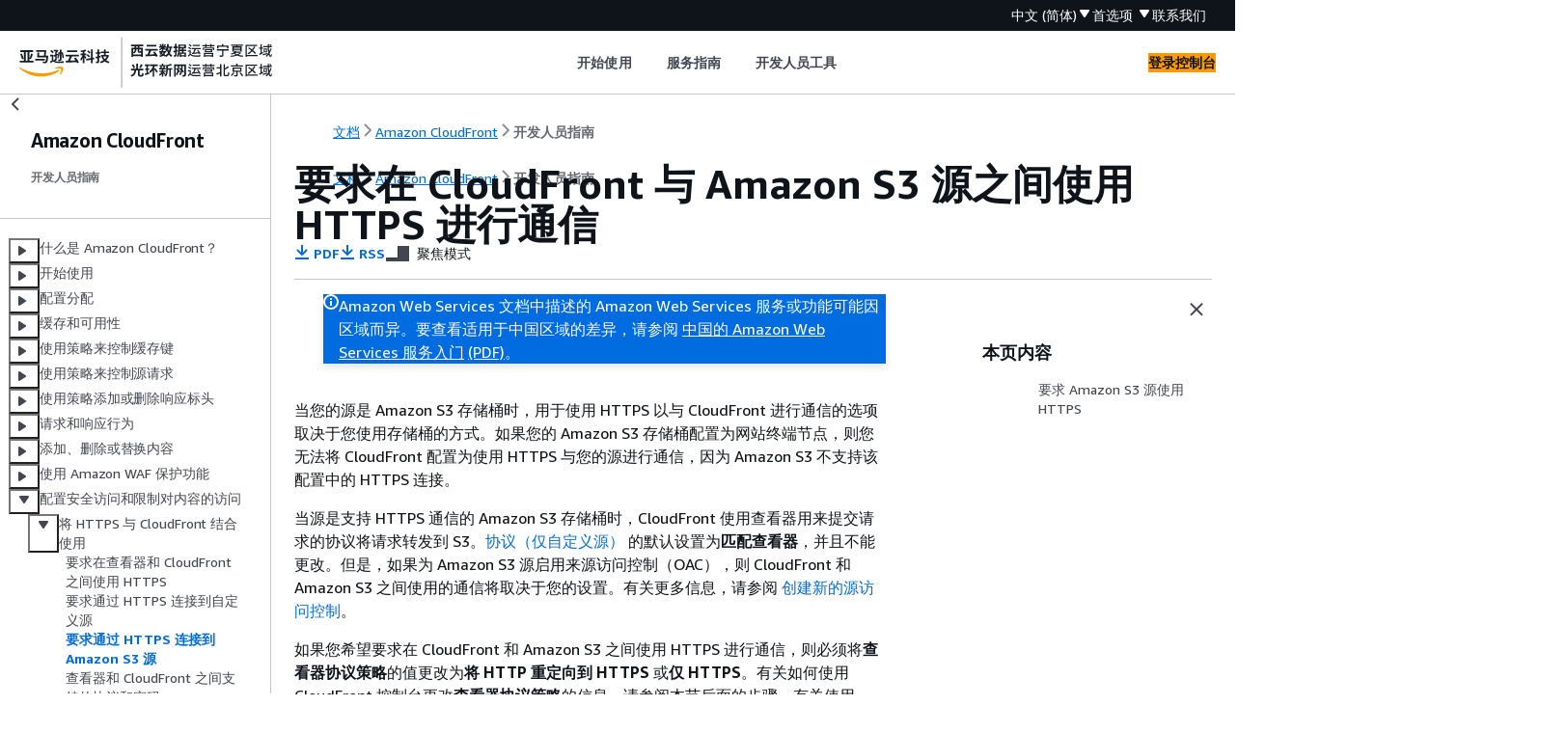

--- FILE ---
content_type: text/html
request_url: https://docs.amazonaws.cn/AmazonCloudFront/latest/DeveloperGuide/using-https-cloudfront-to-s3-origin.html
body_size: 4398
content:
<!DOCTYPE html>
    <html xmlns="http://www.w3.org/1999/xhtml" lang="zh-CN"><head><meta http-equiv="Content-Type" content="text/html; charset=UTF-8" /><title>要求在 CloudFront 与 Amazon S3 源之间使用 HTTPS 进行通信 - Amazon CloudFront</title><meta name="viewport" content="width=device-width,initial-scale=1" /><meta name="assets_root" content="/assets" /><meta name="target_state" content="using-https-cloudfront-to-s3-origin" /><meta name="default_state" content="using-https-cloudfront-to-s3-origin" /><link rel="icon" type="image/ico" href="/assets/images/favicon.ico" /><link rel="shortcut icon" type="image/ico" href="/assets/images/favicon.ico" /><link rel="canonical" href="https://docs.amazonaws.cn/AmazonCloudFront/latest/DeveloperGuide/using-https-cloudfront-to-s3-origin.html" /><meta name="description" content="了解如何要求在 Amazon S3 源和您的 CloudFront 分配之间使用 HTTPS。" /><meta name="deployment_region" content="BJS" /><meta name="product" content="Amazon CloudFront" /><meta name="guide" content="开发人员指南" /><meta name="abstract" content="提供有关配置 Amazon CloudFront 功能的概念性概述和说明，这是一项 Web 服务，可加快您向最终用户分发静态和动态 Web 内容的速度。" /><meta name="guide-locale" content="zh_cn" /><meta name="tocs" content="toc-contents.json" /><link rel="canonical" href="https://docs.amazonaws.cn/AmazonCloudFront/latest/DeveloperGuide/using-https-cloudfront-to-s3-origin.html" /><link rel="alternative" href="https://docs.amazonaws.cn/en_us/AmazonCloudFront/latest/DeveloperGuide/using-https-cloudfront-to-s3-origin.html" hreflang="en-us" /><link rel="alternative" href="https://docs.amazonaws.cn/en_us/AmazonCloudFront/latest/DeveloperGuide/using-https-cloudfront-to-s3-origin.html" hreflang="en" /><link rel="alternative" href="https://docs.amazonaws.cn/AmazonCloudFront/latest/DeveloperGuide/using-https-cloudfront-to-s3-origin.html" hreflang="zh-cn" /><link rel="alternative" href="https://docs.amazonaws.cn/AmazonCloudFront/latest/DeveloperGuide/using-https-cloudfront-to-s3-origin.html" hreflang="x-default" /><meta name="this_doc_product" content="Amazon CloudFront" /><meta name="this_doc_guide" content="开发人员指南" /><meta name="googlebot" content="noindex" /><head xmlns="http://www.w3.org/1999/xhtml"> <script defer="" src="/assets/r/awsdocs-doc-page.2.0.0.js"></script><link href="/assets/r/awsdocs-doc-page.2.0.0.css" rel="stylesheet"/></head>
</head><body class="awsdocs awsui"><div class="awsdocs-container"><awsdocs-header></awsdocs-header><awsui-app-layout id="app-layout" class="awsui-util-no-gutters" ng-controller="ContentController as $ctrl" header-selector="awsdocs-header" navigation-hide="false" navigation-width="$ctrl.navWidth" navigation-open="$ctrl.navOpen" navigation-change="$ctrl.onNavChange($event)" tools-hide="$ctrl.hideTools" tools-width="$ctrl.toolsWidth" tools-open="$ctrl.toolsOpen" tools-change="$ctrl.onToolsChange($event)"><div id="guide-toc" dom-region="navigation"><awsdocs-toc></awsdocs-toc></div><div id="main-column" dom-region="content" tabindex="-1"><awsdocs-view class="awsdocs-view"><div id="awsdocs-content"><head><title>要求在 CloudFront 与 Amazon S3 源之间使用 HTTPS 进行通信 - Amazon CloudFront</title><meta name="pdf" content="AmazonCloudFront_DevGuide.pdf#using-https-cloudfront-to-s3-origin" /><meta name="rss" content="amazon-cf-doc-releases.rss" /><meta name="keywords" content="Amazon CloudFront,CloudFront,缓存,分配,边缘,HTTP,HTTPS,media,源,流式处理,CloudFront 安全,CloudFront HTTPS,CloudFront HTTPS Amazon S3 源" /><script type="application/ld+json">
{
    "@context" : "https://schema.org",
    "@type" : "BreadcrumbList",
    "itemListElement" : [
      {
        "@type" : "ListItem",
        "position" : 1,
        "name" : "亚马逊云科技",
        "item" : "https://www.amazonaws.cn"
      },
      {
        "@type" : "ListItem",
        "position" : 2,
        "name" : "Amazon CloudFront",
        "item" : "https://docs.amazonaws.cn/cloudfront/index.html"
      },
      {
        "@type" : "ListItem",
        "position" : 3,
        "name" : "开发人员指南",
        "item" : "https://docs.amazonaws.cn/AmazonCloudFront/latest/DeveloperGuide"
      },
      {
        "@type" : "ListItem",
        "position" : 4,
        "name" : "配置安全访问和限制对内容的访问",
        "item" : "https://docs.amazonaws.cn/AmazonCloudFront/latest/DeveloperGuide/SecurityAndPrivateContent.html"
      },
      {
        "@type" : "ListItem",
        "position" : 5,
        "name" : "将 HTTPS 与 CloudFront 结合使用",
        "item" : "https://docs.amazonaws.cn/AmazonCloudFront/latest/DeveloperGuide/using-https.html"
      },
      {
        "@type" : "ListItem",
        "position" : 6,
        "name" : "要求在 CloudFront 与 Amazon S3 源之间使用 HTTPS 进行通信",
        "item" : "https://docs.amazonaws.cn/AmazonCloudFront/latest/DeveloperGuide/using-https.html"
      }
    ]
}
</script></head><body><div id="main"><div style="display: none"><a href="AmazonCloudFront_DevGuide.pdf#using-https-cloudfront-to-s3-origin" target="_blank" rel="noopener noreferrer" title="打开 PDF"></a></div><div id="breadcrumbs" class="breadcrumb"><a href="/index.html">文档</a><a href="/cloudfront/index.html">Amazon CloudFront</a><a href="Introduction.html">开发人员指南</a></div><div id="page-toc-src"><a href="#configure-cloudfront-HTTPS-S3-origin">要求 Amazon S3 源使用 HTTPS</a></div><div id="main-content" class="awsui-util-container"><div id="main-col-body"><awsdocs-language-banner data-service="$ctrl.pageService"></awsdocs-language-banner><awsui-flash class="awsdocs-region-banner awsui-util-mb-l" id="divRegionDisclaimer">Amazon Web Services 文档中描述的 Amazon Web Services 服务或功能可能因区域而异。要查看适用于中国区域的差异，请参阅 
      <a href="/aws/latest/userguide/services.html" rel="noopener noreferrer" target="_blank">中国的 Amazon Web Services 服务入门</a>
         <a href="/aws/latest/userguide/aws-ug.pdf#services" rel="noopener noreferrer" target="_blank">(PDF)</a>。
    </awsui-flash><h1 class="topictitle" id="using-https-cloudfront-to-s3-origin">要求在 CloudFront 与 Amazon S3 源之间使用 HTTPS 进行通信</h1><div class="awsdocs-page-header-container"><awsdocs-page-header></awsdocs-page-header><awsdocs-filter-selector id="awsdocs-filter-selector"></awsdocs-filter-selector></div><p>当您的源是 Amazon S3 存储桶时，用于使用 HTTPS 以与 CloudFront 进行通信的选项取决于您使用存储桶的方式。如果您的 Amazon S3 存储桶配置为网站终端节点，则您无法将 CloudFront 配置为使用 HTTPS 与您的源进行通信，因为 Amazon S3 不支持该配置中的 HTTPS 连接。</p><p>当源是支持 HTTPS 通信的 Amazon S3 存储桶时，CloudFront 使用查看器用来提交请求的协议将请求转发到 S3。<a href="./DownloadDistValuesOrigin.html#DownloadDistValuesOriginProtocolPolicy">协议（仅自定义源）</a> 的默认设置为<b>匹配查看器</b>，并且不能更改。但是，如果为 Amazon S3 源启用来源访问控制（OAC），则 CloudFront 和 Amazon S3 之间使用的通信将取决于您的设置。有关更多信息，请参阅 <a href="./private-content-restricting-access-to-s3.html#create-oac-overview-s3">创建新的源访问控制</a>。</p><p>如果您希望要求在 CloudFront 和 Amazon S3 之间使用 HTTPS 进行通信，则必须将<b>查看器协议策略</b>的值更改为<b>将 HTTP 重定向到 HTTPS</b> 或<b>仅 HTTPS</b>。有关如何使用 CloudFront 控制台更改<b>查看器协议策略</b>的信息，请参阅本节后面的步骤。有关使用 CloudFront API 更新分配的 <code class="code">ViewerProtocolPolicy</code> 元素的信息，请参阅 <em>Amazon CloudFront API 参考</em>中的 <a href="https://docs.amazonaws.cn/cloudfront/latest/APIReference/API_UpdateDistribution.html">UpdateDistribution</a>。</p><p>当您将 HTTPS 与支持 HTTPS 通信的 Amazon S3 存储桶结合使用时，Amazon S3 会提供 SSL/TLS 证书，因此您无需提供。</p><h2 id="configure-cloudfront-HTTPS-S3-origin">要求 Amazon S3 源使用 HTTPS</h2>
			<p>以下步骤演示如何将 CloudFront 配置为要求通过 HTTPS 连接到您的 Amazon S3 源。</p>
		<div class="procedure" id="using-https-cloudfront-to-s3-origin-procedure"><h6 id="using-https-cloudfront-to-s3-origin-procedure.title">将 CloudFront 配置为要求通过 HTTPS 连接到您的 Amazon S3 源</h6><ol><li><p>登录 Amazon Web Services 管理控制台，并通过以下网址打开 CloudFront 控制台：<a href="https://console.amazonaws.cn/cloudfront/v4/home" rel="noopener noreferrer" target="_blank"><span>https://console.amazonaws.cn/cloudfront/v4/home</span><awsui-icon class="awsdocs-link-icon" name="external"></awsui-icon></a>。</p></li><li>
				<p>在 CloudFront 控制台的顶部窗格中，选择您要更新的分配的 ID。</p>
			</li><li>
				<p>在 <b>Behaviors</b> 选项卡中，选择要更新的缓存行为，然后选择 <b>Edit</b>。</p>
			</li><li>
				<p>为<b>查看器协议策略</b>指定以下值之一：</p>
				<div class="variablelist">
					 
					 
				<dl>
						<dt><b><span class="term">将 HTTP 重定向到 HTTPS</span></b></dt>
						<dd>
							<p>查看器可使用两种协议，但 HTTP 请求将自动重定向到 HTTPS 请求。CloudFront 返回 HTTP 状态代码 301（永久移动）以及新的 HTTPS URL。然后，查看器会使用此 HTTPS URL 将请求重新提交到 CloudFront。</p>
							<div class="awsdocs-note awsdocs-important"><div class="awsdocs-note-title"><awsui-icon name="status-warning" variant="error"></awsui-icon><h6>重要</h6></div><div class="awsdocs-note-text"><p>CloudFront 不将 <code class="code">DELETE</code>、<code class="code">OPTIONS</code>、<code class="code">PATCH</code>、<code class="code">POST</code> 或 <code class="code">PUT</code> 请求从 HTTP 重定向到 HTTPS。如果您将一个缓存行为配置为重定向到 HTTPS，CloudFront 会针对该缓存行为的 HTTP <code class="code">DELETE</code>、<code class="code">OPTIONS</code>、<code class="code">PATCH</code>、<code class="code">POST</code> 或 <code class="code">PUT</code> 请求响应 HTTP 状态代码 403（禁止访问）。</p></div></div>
							<p>在查看器发出将重定向到 HTTPS 请求的 HTTP 请求时，会产生针对这两个请求的 CloudFront 费用。对于 HTTP 请求，仅对该请求和 CloudFront 返回到查看器的标头计费。对于 HTTPS 请求，对该请求、标头和由源返回的对象计费。</p>
						</dd>
					
						<dt><b><span class="term">HTTPS Only</span></b></dt>
						<dd>
							<p>查看器只有使用 HTTPS 才能访问您的内容。如果查看器发送 HTTP 请求而不是 HTTPS 请求，则 CloudFront 将返回 HTTP 状态代码 403（禁止访问）且不会返回对象。</p>
						</dd>
					</dl></div>
			</li><li>
				<p>选择<b>是，编辑</b>。</p>
			</li><li>
				<p>针对要求在查看器和 CloudFront 之间以及 CloudFront 和 S3 之间使用 HTTPS 的其他每个缓存行为，重复步骤 3 到 5。</p>
			</li><li>
				<p>请确认以下内容，然后在生产环境中使用更新后的配置：</p>
				<div class="itemizedlist">
					 
					 
					 
				<ul class="itemizedlist"><li class="listitem">
						<p>每个缓存行为中的路径模式仅适用于您希望查看器使用 HTTPS 的请求。</p>
					</li><li class="listitem">
						<p>缓存行为按您希望 CloudFront 评估它们的顺序列出。有关更多信息，请参阅 <a href="./DownloadDistValuesCacheBehavior.html#DownloadDistValuesPathPattern">路径模式</a>。</p>
					</li><li class="listitem">
						<p>缓存行为将请求路由到正确的源。</p>
					</li></ul></div>
			</li></ol></div>
<awsdocs-copyright class="copyright-print"></awsdocs-copyright><awsdocs-thumb-feedback right-edge="{{$ctrl.thumbFeedbackRightEdge}}"></awsdocs-thumb-feedback></div><noscript><div><div><div><div id="js_error_message"><p><strong>Javascript 在您的浏览器中被禁用或不可用。</strong></p><p>要使用 Amazon Web Services 文档，必须启用 Javascript。请参阅浏览器的帮助页面以了解相关说明。</p></div></div></div></div></noscript><div id="main-col-footer" class="awsui-util-font-size-0"><div id="doc-conventions">&nbsp;</div><div class="prev-next"><div id="previous" class="prev-link" accesskey="p" href="./using-https-cloudfront-to-custom-origin.html">要求通过 HTTPS 连接到自定义源</div><div id="next" class="next-link" accesskey="n" href="./secure-connections-supported-viewer-protocols-ciphers.html">查看器和 CloudFront 之间支持的协议和密码</div></div></div><awsdocs-page-utilities></awsdocs-page-utilities></div></div></body></div></awsdocs-view><div class="page-loading-indicator" id="page-loading-indicator"><awsui-spinner size="large"></awsui-spinner></div></div><div id="tools-panel" dom-region="tools"><awsdocs-tools-panel id="awsdocs-tools-panel"></awsdocs-tools-panel></div></awsui-app-layout><awsdocs-cookie-banner class="doc-cookie-banner"></awsdocs-cookie-banner></div></body></html>